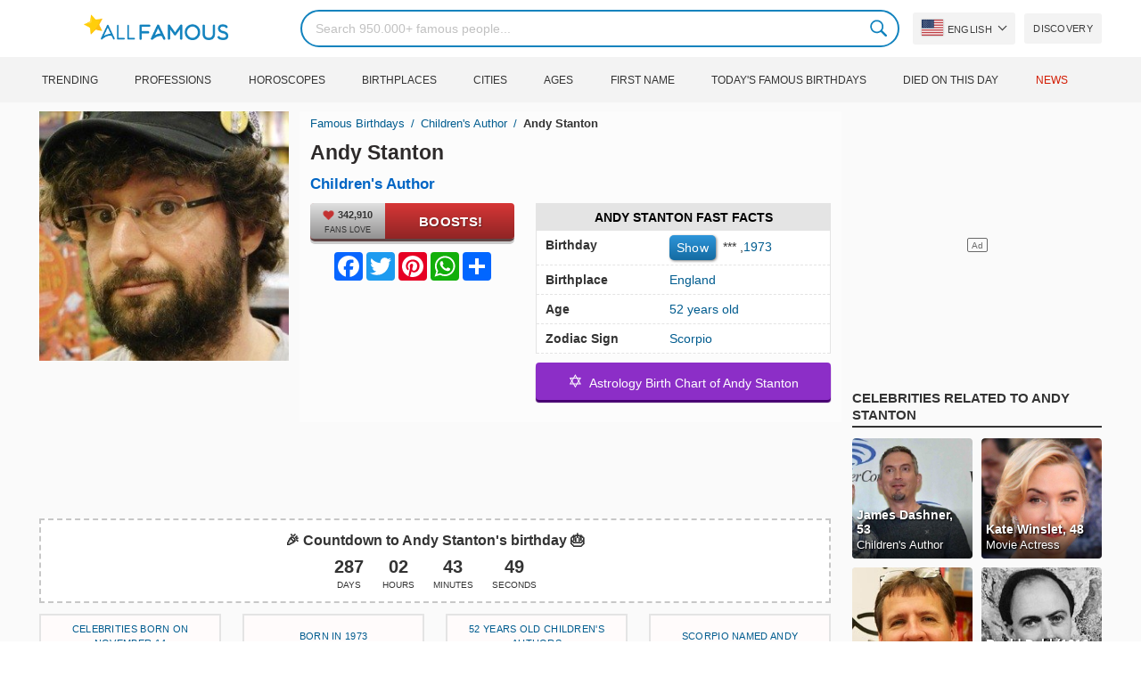

--- FILE ---
content_type: text/html; charset=UTF-8
request_url: https://allfamous.org/people/andy-stanton-19731114.html
body_size: 19045
content:

<!DOCTYPE html>
<html lang="en">
<head>
    <meta charset="utf-8">
    <meta name="google" content="notranslate" />
    <meta name="viewport" content="width=device-width, initial-scale=1.0, minimum-scale=1.0">
    <meta name="norton-safeweb-site-verification" content="lhz7h4aky5jkxkppzyhvy0r4ilcihc8q12edytwbfm2s9gm95g6a537jnblshqx4cl29y09sxvs8xs1jbd23i3kcx2fkkcif-kc83lvivm7juj5qukoukc02vgcxh26h" />
    <title>Andy Stanton (Children's Author) - Age, Birthday, Bio, Facts, Family, Net Worth, Height & More | AllFamous.org</title>
    <meta name="description" content="All information about Andy Stanton (Children's Author): Age, birthday, biography, facts, family, net worth, income, height & more"/>
    <meta name="keywords" content="Andy Stanton age, Andy Stanton birthday, Andy Stanton biography, Andy Stanton facts, Andy Stanton family, Andy Stanton income, Andy Stanton information, Andy Stanton today, Andy Stanton horoscope, Andy Stanton astrology, Andy Stanton spouse, who is Andy Stanton, Andy Stanton girlfriend, Andy Stanton wife"/>
    <meta property="og:title" content="Andy Stanton (Children's Author) - Age, Birthday, Bio, Facts, Family, Net Worth, Height & More | AllFamous.org"/>
    <meta property="og:description" content="All information about Andy Stanton (Children's Author): Age, birthday, biography, facts, family, net worth, income, height & more"/>
    <meta property="og:image" content="https://cdn.allfamous.org/people/avatars/andy-stanton-2pws-allfamous.org.jpg"/>
    <meta property="og:site_name" content="AllFamous.org"/>
    <meta property="og:type" content="website"/>
    <meta property="og:url" content="https://allfamous.org/people/andy-stanton-19731114.html"/>

    <meta name="twitter:title" content="Andy Stanton (Children's Author) - Age, Birthday, Bio, Facts, Family, Net Worth, Height & More | AllFamous.org">
    <meta name="twitter:description" content="All information about Andy Stanton (Children's Author): Age, birthday, biography, facts, family, net worth, income, height & more">
    <meta name="twitter:site" content="AllFamous.org">
    <meta name="twitter:image" content="https://cdn.allfamous.org/people/avatars/andy-stanton-2pws-allfamous.org.jpg">
    <meta name="twitter:card" content="summary_large_image">
    <meta name="twitter:url" content="https://allfamous.org/people/andy-stanton-19731114.html">

    <link rel="canonical" href="https://allfamous.org/people/andy-stanton-19731114.html"/>
    <link rel="alternate" href="https://allfamous.org/people/andy-stanton-19731114.html" hreflang="x-default"/>
	<link rel="alternate" href="https://allfamous.org/people/andy-stanton-19731114.html" hreflang="en"/>
	<link rel="alternate" href="https://allfamous.org/es/people/andy-stanton-19731114.html" hreflang="es"/>
	<link rel="alternate" href="https://allfamous.org/pt/people/andy-stanton-19731114.html" hreflang="pt"/>
	<link rel="alternate" href="https://allfamous.org/id/people/andy-stanton-19731114.html" hreflang="id"/>
	<link rel="alternate" href="https://allfamous.org/zh/people/andy-stanton-19731114.html" hreflang="zh-CN"/>
	<link rel="alternate" href="https://allfamous.org/tw/people/andy-stanton-19731114.html" hreflang="zh-TW"/>
	<link rel="alternate" href="https://allfamous.org/fr/people/andy-stanton-19731114.html" hreflang="fr-FR"/>
	<link rel="alternate" href="https://allfamous.org/ru/people/andy-stanton-19731114.html" hreflang="ru-RU"/>
	<link rel="alternate" href="https://allfamous.org/tr/people/andy-stanton-19731114.html" hreflang="tr-TR"/>
	<link rel="alternate" href="https://allfamous.org/ar/people/andy-stanton-19731114.html" hreflang="ar"/>
	<link rel="alternate" href="https://allfamous.org/ko/people/andy-stanton-19731114.html" hreflang="ko-KR"/>
	<link rel="alternate" href="https://allfamous.org/th/people/andy-stanton-19731114.html" hreflang="th-TH"/>
	<link rel="alternate" href="https://allfamous.org/nl/people/andy-stanton-19731114.html" hreflang="nl"/>
	<link rel="alternate" href="https://allfamous.org/pl/people/andy-stanton-19731114.html" hreflang="pl"/>
	<link rel="alternate" href="https://allfamous.org/de/people/andy-stanton-19731114.html" hreflang="de-DE"/>
	<link rel="alternate" href="https://allfamous.org/ja/people/andy-stanton-19731114.html" hreflang="ja-JP"/>
	<link rel="alternate" href="https://allfamous.org/it/people/andy-stanton-19731114.html" hreflang="it-IT"/>
	<link rel="alternate" href="https://allfamous.org/hi/people/andy-stanton-19731114.html" hreflang="hi"/>
	<link rel="alternate" href="https://allfamous.org/vi/people/andy-stanton-19731114.html" hreflang="vi-VN"/>
	    <link rel="preload" as="image" href="/1.gif">
    <link rel="preload" as="image" href="/assets/svg/search.svg">
    <link rel="preload" as="style" href="/assets/css/style.min.css?v=98">
	<link rel="preload" as="image" href="https://cdn.allfamous.org/people/avatars/andy-stanton-2pws-allfamous.org.jpg">
<link rel='preconnect' href='//static.addtoany.com'>
	    <link rel='preconnect' href='//cdn.allfamous.org'>
    <link rel="preconnect" href="//partner.googleadservices.com">
    <link rel="preconnect" href="//googlecm.hit.gemius.pl">
    <link rel="preconnect" href="//adservice.google.com">
    <link rel="preconnect" href="//www.googletagmanager.com">
    <link rel="preconnect" href="//googleads.g.doubleclick.net">
    <link rel="preconnect" href="//pagead2.googlesyndication.com">
    <link rel='dns-prefetch' href='//cdn.allfamous.org'>
    <link rel='stylesheet' href='/assets/css/style.min.css?v=98' type='text/css' />
    <script defer id="jquery" src="https://ajax.googleapis.com/ajax/libs/jquery/3.6.0/jquery.min.js"></script>
	    <style>.tbl-read-more-box{display:none !important;}</style>
    <meta name="mobile-web-app-capable" content="yes">
    <meta name="apple-mobile-web-app-capable" content="yes">
    <meta name="application-name" content="AllFamous.org">
    <meta name="apple-mobile-web-app-title" content="AllFamous.org">
    <meta name="theme-color" content="#007bc4">
    <meta name="msapplication-navbutton-color" content="#1283be">
    <meta name="apple-mobile-web-app-status-bar-style" content="black-translucent">
    <meta name="msapplication-starturl" content="/">
	<script>
    const EMPTY_IMG = "/default.svg?v=3.1";
	let hasWebP=!1;!function(){let A=new Image;A.onload=function(){hasWebP=!!(A.height>0&&A.width>0)},A.onerror=function(){hasWebP=!1},A.src="[data-uri]"}();
    function lazyImg(e){return function(){var t,n=document.querySelectorAll("."+e);function r(n){n.onload=function(){n.classList.remove(e)},n.dataset.lazybackground&&(n.style.backgroundImage="url(".concat(n.dataset.lazybackground,")")),n.getAttribute("data-src")&&(n.src=(hasWebP,n.dataset.src),"IntersectionObserver"in window&&t.unobserve(n))}if("IntersectionObserver"in window)t=new IntersectionObserver(function(e){e.forEach(function(e){e.intersectionRatio>0&&r(e.target)})},{rootMargin:"0px",threshold:.05}),n.forEach(function(e){t.observe(e)});else for(var o=0;o<n.length;o++)r(n[o])}};
    function lazyScript(c,e){var n=document.createElement("script");n.async=!0,e&&(n.onload=e),document.head.appendChild(n),n.src=c};
    function lazyAds(e){return function(n){var o,t=document.querySelectorAll("."+e);function r(n){"IntersectionObserver"in window&&o.unobserve(n),n.classList.remove(e);var t=n.id;googletag.cmd.push(function(){googletag.display(t),googletag.pubads().refresh([window.__gptslot__[t]])})}if("IntersectionObserver"in window)o=new IntersectionObserver(function(e){e.forEach(function(e){e.intersectionRatio>0&&r(e.target)})},{rootMargin:"0px",threshold:.05}),t.forEach(function(e){o.observe(e)});else for(var i=0;i<t.length;i++)r(t[i])}};
    function getCookie(n){for(var t=n+"=",e=document.cookie.split(";"),r=0;r<e.length;r++){for(var i=e[r];" "==i.charAt(0);)i=i.substring(1,i.length);if(0==i.indexOf(t))return i.substring(t.length,i.length)}return null};
    function setCookie(e,i,t,o,n){var a=e+"="+i;if(t){var r=new Date;r.setTime(r.getTime()+24*t*60*60*1e3),a+="; expires="+r.toGMTString()}a+="; path=/",o&&(a+="; domain="+o),n&&(a+="; secure"),document.cookie=a};
    function splitSlice(e,i){for(var l=[],n=0,r=e.length;n<r;n+=i)l.push(e.slice(n,i+n));return l};
	    setTimeout(function() {
	    let t,e,n,o,i,a=null,s=65,c=new Set;const r=1111;function d(t){o=performance.now();const e=t.target.closest("a");m(e)&&p(e.href,"high")}function u(t){if(performance.now()-o<r)return;if(!("closest"in t.target))return;const e=t.target.closest("a");m(e)&&(e.addEventListener("mouseout",f,{passive:!0}),i=setTimeout(()=>{p(e.href,"high"),i=void 0},s))}function l(t){const e=t.target.closest("a");m(e)&&p(e.href,"high")}function f(t){t.relatedTarget&&t.target.closest("a")==t.relatedTarget.closest("a")||i&&(clearTimeout(i),i=void 0)}function h(t){if(performance.now()-o<r)return;const e=t.target.closest("a");if(t.which>1||t.metaKey||t.ctrlKey)return;if(!e)return;e.addEventListener("click",function(t){1337!=t.detail&&t.preventDefault()},{capture:!0,passive:!1,once:!0});const n=new MouseEvent("click",{view:window,bubbles:!0,cancelable:!1,detail:1337});e.dispatchEvent(n)}function m(o){if(o&&o.href&&(!n||"instant"in o.dataset)){if(o.origin!=location.origin){if(!(e||"instant"in o.dataset)||!a)return}if(["http:","https:"].includes(o.protocol)&&("http:"!=o.protocol||"https:"!=location.protocol)&&(t||!o.search||"instant"in o.dataset)&&!(o.hash&&o.pathname+o.search==location.pathname+location.search||"noInstant"in o.dataset))return!0}}function p(t,e="auto"){if(c.has(t))return;const n=document.createElement("link");n.rel="prefetch",n.href=t,n.fetchPriority=e,n.as="document",document.head.appendChild(n),c.add(t)}!function(){if(!document.createElement("link").relList.supports("prefetch"))return;const o="instantVaryAccept"in document.body.dataset||"Shopify"in window,i=navigator.userAgent.indexOf("Chrome/");i>-1&&(a=parseInt(navigator.userAgent.substring(i+"Chrome/".length)));if(o&&a&&a<110)return;const c="instantMousedownShortcut"in document.body.dataset;t="instantAllowQueryString"in document.body.dataset,e="instantAllowExternalLinks"in document.body.dataset,n="instantWhitelist"in document.body.dataset;const r={capture:!0,passive:!0};let f=!1,v=!1,g=!1;if("instantIntensity"in document.body.dataset){const t=document.body.dataset.instantIntensity;if(t.startsWith("mousedown"))f=!0,"mousedown-only"==t&&(v=!0);else if(t.startsWith("viewport")){const e=navigator.connection&&navigator.connection.saveData,n=navigator.connection&&navigator.connection.effectiveType&&navigator.connection.effectiveType.includes("2g");e||n||("viewport"==t?document.documentElement.clientWidth*document.documentElement.clientHeight<45e4&&(g=!0):"viewport-all"==t&&(g=!0))}else{const e=parseInt(t);isNaN(e)||(s=e)}}v||document.addEventListener("touchstart",d,r);f?c||document.addEventListener("mousedown",l,r):document.addEventListener("mouseover",u,r);c&&document.addEventListener("mousedown",h,r);if(g){let t=window.requestIdleCallback;t||(t=(t=>{t()})),t(function(){const t=new IntersectionObserver(e=>{e.forEach(e=>{if(e.isIntersecting){const n=e.target;t.unobserve(n),p(n.href)}})});document.querySelectorAll("a").forEach(e=>{m(e)&&t.observe(e)})},{timeout:1500})}}();
    }, 1);
</script>

<script async src="https://pagead2.googlesyndication.com/pagead/js/adsbygoogle.js?client=ca-pub-2196988153088510" crossorigin="anonymous"></script>
<script async src="https://www.googletagmanager.com/gtag/js?id=G-RVV0T97W1V"></script>
<script>window.dataLayer = window.dataLayer || [];function gtag(){dataLayer.push(arguments);}gtag('js', new Date());gtag('config', 'G-RVV0T97W1V');</script>    <link rel="manifest" crossorigin="anonymous" href="/manifest.json?v=98">
	</head>
<body class="osm ">
<img alt="allfamous.org" class="ez" width="99999" height="99999" style="pointer-events: none; position: absolute; top: 0; left: 0; width: 99vw; height: 99vh; max-width: 99vw; max-height: 99vh;" src="[data-uri]">
<div class="website-wrapper">
    <header class="whb-header whb-sticky-shadow whb-sticky-clone">
        <div class="whb-main-header">
            <div class="whb-row whb-general-header whb-flex-flex-middle">
                <div class="container">
                    <div class="whb-logo" style="text-align: center;">
                        <div class="site-logo">
                            <a href="/" class="fm-logo fm-main-logo" rel="home">
                                <img src="https://cdn.allfamous.org/logo.png" alt="AllFamous.org" style="width:150px;" width="150" height="26" />
                            </a>
                        </div>
                    </div>
                    <div class="whb-flex-row whb-general-header-inner">
                        <div class="whb-column whb-col-left whb-visible-lg">
                            <div class="site-logo">
								                                    <a href="/" class="fm-logo fm-main-logo" rel="home">
                                        <img src="https://cdn.allfamous.org/logo.png" alt="AllFamous.org" style="width: 180px;margin: 0 50px;" width="180" height="31" />
                                        <span style="display: inline-block;text-indent: -99999px;">AllFamous.org</span>
                                    </a>
								                            </div>
                        </div>
                        <div class="whb-column whb-col-center whb-visible-lg">
							<div class="fm-search-form" style="width: 100%;">
    <form role="search" method="get" class="searchform style-rounded fm-ajax-search" action="/search" data-hl="en">
        <input value="" name="q"  aria-label="Search" class="q" placeholder="Search 950.000+ famous people..." type="text" />
		        <!--<a rel="nofollow noreferrer" target="_blank" href="https://www.google.com/search?q=site:allfamous.org" class="googlesearch">Google search</a>-->
        <button type="submit" class="searchsubmit">Search</button>
    </form>
    <div class="search-results-wrapper">
        <div class="fm-scroll"><div class="fm-search-results fm-scroll-content"></div></div>
        <div class="fm-search-loader wd-fill"></div>
    </div>
</div>                        </div>
                        <div class="whb-column whb-col-right whb-visible-lg">
							<div class="drop" style="margin:0 10px">
    <button class="btn drop-btn btn-lang">
        <span class="flag flag-us"></span> English    </button>
    <div class="drop-list lang-sel" style="left:0;text-align:left;direction:ltr">
		            <span onclick="setLang('en')">
                <a class="drop-item active" href="/people/andy-stanton-19731114.html"><span class="flag flag-us"></span> English</a>
            </span>
		            <span onclick="setLang('es')">
                <a class="drop-item " href="/es/people/andy-stanton-19731114.html"><span class="flag flag-es"></span> Español</a>
            </span>
		            <span onclick="setLang('pt')">
                <a class="drop-item " href="/pt/people/andy-stanton-19731114.html"><span class="flag flag-br"></span> Português</a>
            </span>
		            <span onclick="setLang('de')">
                <a class="drop-item " href="/de/people/andy-stanton-19731114.html"><span class="flag flag-de"></span> Deutsch</a>
            </span>
		            <span onclick="setLang('fr')">
                <a class="drop-item " href="/fr/people/andy-stanton-19731114.html"><span class="flag flag-fr"></span> Français</a>
            </span>
		            <span onclick="setLang('ru')">
                <a class="drop-item " href="/ru/people/andy-stanton-19731114.html"><span class="flag flag-ru"></span> Pусский</a>
            </span>
		            <span onclick="setLang('it')">
                <a class="drop-item " href="/it/people/andy-stanton-19731114.html"><span class="flag flag-it"></span> Italiano</a>
            </span>
		            <span onclick="setLang('nl')">
                <a class="drop-item " href="/nl/people/andy-stanton-19731114.html"><span class="flag flag-nl"></span> Nederlands</a>
            </span>
		            <span onclick="setLang('da')">
                <a class="drop-item " href="/da/people/andy-stanton-19731114.html"><span class="flag flag-dk"></span> Dansk</a>
            </span>
		            <span onclick="setLang('el')">
                <a class="drop-item " href="/el/people/andy-stanton-19731114.html"><span class="flag flag-gr"></span> Ελληνικά</a>
            </span>
		            <span onclick="setLang('sv')">
                <a class="drop-item " href="/sv/people/andy-stanton-19731114.html"><span class="flag flag-se"></span> Svenska</a>
            </span>
		            <span onclick="setLang('fi')">
                <a class="drop-item " href="/fi/people/andy-stanton-19731114.html"><span class="flag flag-fi"></span> Suomi</a>
            </span>
		            <span onclick="setLang('pl')">
                <a class="drop-item " href="/pl/people/andy-stanton-19731114.html"><span class="flag flag-pl"></span> Język</a>
            </span>
		            <span onclick="setLang('tr')">
                <a class="drop-item " href="/tr/people/andy-stanton-19731114.html"><span class="flag flag-tr"></span> Türkçe</a>
            </span>
		            <span onclick="setLang('id')">
                <a class="drop-item " href="/id/people/andy-stanton-19731114.html"><span class="flag flag-id"></span> Indonesia</a>
            </span>
		            <span onclick="setLang('ja')">
                <a class="drop-item " href="/ja/people/andy-stanton-19731114.html"><span class="flag flag-jp"></span> 日本語</a>
            </span>
		            <span onclick="setLang('ko')">
                <a class="drop-item " href="/ko/people/andy-stanton-19731114.html"><span class="flag flag-kr"></span> 한국어</a>
            </span>
		            <span onclick="setLang('zh')">
                <a class="drop-item " href="/zh/people/andy-stanton-19731114.html"><span class="flag flag-cn"></span> 中文(简体]</a>
            </span>
		            <span onclick="setLang('tw')">
                <a class="drop-item " href="/tw/people/andy-stanton-19731114.html"><span class="flag flag-tw"></span> 中文(繁體]</a>
            </span>
		            <span onclick="setLang('hi')">
                <a class="drop-item " href="/hi/people/andy-stanton-19731114.html"><span class="flag flag-in"></span> हिन्दी</a>
            </span>
		            <span onclick="setLang('ar')">
                <a class="drop-item " href="/ar/people/andy-stanton-19731114.html"><span class="flag flag-ae"></span> العربية</a>
            </span>
		            <span onclick="setLang('th')">
                <a class="drop-item " href="/th/people/andy-stanton-19731114.html"><span class="flag flag-th"></span> ภาษาไทย</a>
            </span>
		            <span onclick="setLang('vi')">
                <a class="drop-item " href="/vi/people/andy-stanton-19731114.html"><span class="flag flag-vn"></span> Tiếng Việt</a>
            </span>
		    </div>
</div>                            <a href="/celebrity-discover" title="Discover famous people" class="btn">
                                Discovery                            </a>
                        </div>

                        <div class="whb-column whb-mobile-left whb-hidden-lg">
                            <div class="mm fm-burger-icon mobile-nav-icon whb-mobile-nav-icon wd-style-text">
                                <a href="#" aria-label="Menu">
                                    <span class="fm-burger wd-tools-icon"></span>
                                    <span class="fm-burger-label mm-text">Menu</span>
                                </a>
                            </div>
                        </div>
                        <div class="whb-column whb-mobile-center whb-hidden-lg whb-empty-column"></div>
                        <div class="whb-column whb-mobile-right whb-hidden-lg">
							<div class="fm-search-form" style="width: 100%;">
    <form role="search" method="get" class="searchform style-rounded fm-ajax-search" action="/search" data-hl="en">
        <input value="" name="q"  aria-label="Search" class="q" placeholder="Search 950.000+ famous people..." type="text" />
		        <!--<a rel="nofollow noreferrer" target="_blank" href="https://www.google.com/search?q=site:allfamous.org" class="googlesearch">Google search</a>-->
        <button type="submit" class="searchsubmit">Search</button>
    </form>
    <div class="search-results-wrapper">
        <div class="fm-scroll"><div class="fm-search-results fm-scroll-content"></div></div>
        <div class="fm-search-loader wd-fill"></div>
    </div>
</div>                        </div>
                    </div>
                </div>
            </div>
			<div style="background:#f3f3f3;" class="whb-row whb-flex-flex-middle whb-hidden-mobile">
    <div class="container">
        <div class="whb-column whb-col-center whb-visible-lg">
            <div class="main-nav fm-navigation" role="navigation">
                <ul class="menu">
					                        <li class="menu-item item-level-0 ">
                            <a href="/trending">
								Trending</a>
                        </li>
					                        <li class="menu-item item-level-0 ">
                            <a href="/profession">
								Professions</a>
                        </li>
					                        <li class="menu-item item-level-0 ">
                            <a href="/horoscope">
								Horoscopes</a>
                        </li>
					                        <li class="menu-item item-level-0 ">
                            <a href="/birthplace">
								Birthplaces</a>
                        </li>
					                        <li class="menu-item item-level-0 ">
                            <a href="/city">
								Cities</a>
                        </li>
					                        <li class="menu-item item-level-0 ">
                            <a href="/age">
								Ages</a>
                        </li>
					                        <li class="menu-item item-level-0 ">
                            <a href="/first-name">
								First Name</a>
                        </li>
					                        <li class="menu-item item-level-0 ">
                            <a href="/todays-famous-birthdays">
								Today's Famous Birthdays</a>
                        </li>
					                        <li class="menu-item item-level-0 ">
                            <a href="/celebrities-who-died-on-this-day">
								Died on this day</a>
                        </li>
					                    <li class="menu-item item-level-0">
                        <a href="https://news.allfamous.org" rel="nofollow noopener" target="_blank" style="color: #d31a00;">
							News</a>
                    </li>
                </ul>
            </div>
        </div>
    </div>
</div>        </div>
    </header>

    <div class="broom"></div>
<div class="container">
    <div class="row">
        <div class="site-content col-lg-9 col-12" role="main">
            <div class="row">
                <div class="col-sm-5 col-md-4 col-lg-4">
                    <div class="slidershow">
                        <div class="slider" style="display: block;">
                                                        <img src="/i/1.gif?v=ons26pjPrwzwRM0s5tb.en" data-src="https://cdn.allfamous.org/people/avatars/andy-stanton-2pws-allfamous.org.jpg" alt="Andy Stanton avatar" style="width:100%" onerror="this.src=EMPTY_IMG;" width="280" height="280" class="lzl" />
                        </div>
						
						                    </div>
                </div>
                <div class="col-sm-7 col-md-8" style="background:rgba(255, 255, 255, 0.4);padding-bottom: 15px;">
                    <div class="single-breadcrumbs-wrapper">
	                                            <ol class="fm-breadcrumb">
                            <li>
                                <a href="/">
                                    Famous Birthdays                                </a>
                            </li>
	                        <li>
		                                                            <a href="/profession/children-s-author" class="breadcrumb-link-last">
				                        Children's Author                                    </a>
			                                                    </li>
                            <li class="breadcrumb-last">
	                            Andy Stanton                            </li>
                        </ol>
                    </div>
	                                    <h1 id="name" itemprop="name">Andy Stanton<span style="margin-top: -26px;display: block;text-indent: 100%;white-space: nowrap;overflow: hidden;"> (Children's Author) - Age, Birthday, Bio, Facts, Family, Net Worth, Height & More</span></h1>

                    <div class="profs-block">
                        <a class="prof prof-main hu" href="/profession/children-s-author" >Children's Author</a>                    </div>
                    <div class="row" style="margin-top:6px">
                        <div class="col-md-5 col-12 text-center">
                            <div class="btn-boost">
                                <div class="info">
                                    <span class="rank" style="display: block"><img alt="love" width="15" height="15" src="/1.gif" data-src="/assets/svg/heart.svg?v=98" class="lzl heartbeart" /> 342,910</span>
                                    <span class="sub-text"><i class="fa fa-heart"></i> FANS LOVE</span>
                                </div>
                                <button title="I love Andy Stanton!" id="fanlove">Boosts!</button>
                            </div>

                            <div class="a2a_kit a2a_kit_size_32 a2a_default_style" style="margin-bottom: 8px;display: flex; justify-content: center;height: 32px" >
                                <a class="a2a_button_facebook"></a>
                                <a class="a2a_button_twitter"></a>
                                <a class="a2a_button_pinterest"></a>
                                <a class="a2a_button_whatsapp"></a>
                                <a class="a2a_dd" href="https://www.addtoany.com/share"></a>
                            </div>
                        </div>
                        <div class="col-md-7 col-12">
                            <div id="facts" class="row">
                                <div class="head col-md-12">
                                    <a style="color:#000" href="/people/andy-stanton-19731114.html#facts">Andy Stanton Fast Facts</a>
                                </div>
                                <div class="fitem col-sm-6 col-md-12">
                                    <div class="row">
                                        <div class="flab col-md-5">Birthday</div>
                                        <div class="fval col-md-7">
                                            <button id="show-birthday" onclick="showBirthday()">Show</button> <span id="birthday">***</span>
                                             ,<a class="hu" href="/year/1973">1973</a>                                        </div>
                                    </div>
                                </div>
                                <div class="fitem col-sm-6 col-md-12">
                                    <div class="row">
                                        <div class="flab col-md-5">Birthplace </div>
                                        <div class="fval col-md-7" id="nationality"><a id="birthplace" class="hu" href="/birthplace/england">England</a></div>
                                    </div>
                                </div>
	                                                            <div class="fitem col-sm-6 col-md-12">
                                    <div class="row">
                                                                                    <div class="flab col-md-5">Age </div>
                                            <div class="fval col-md-7">
                                                                                                    <a class="hu" id="age" href="/age/52">52 years old</a>
                                                                                            </div>
                                                                            </div>
                                </div>
	                                                            <div class="fitem col-sm-6 col-md-12">
                                    <div class="row">
                                        <div class="flab col-md-5">Zodiac Sign </div>
                                        <div class="fval col-md-7"><a class="hu" href="/horoscope/scorpio">Scorpio</a></div>
                                    </div>
                                </div>
                            </div>

							                                <a class="astro-btn" href="/astrology/andy-stanton-19731114.html"><span style="font-size:20px;">&#10017;</span> &nbsp;Astrology Birth Chart of Andy Stanton</a>
							                        </div>
                    </div>
                </div>
            </div>
            <div class="ad-box ad-box-header"><div id="z_p_top_bio" class="adslot lza"><div class="ad-holder"></div></div></div>
            <div id="countdown" class="" style="margin-bottom: 12px">
		                            <strong id="cd_headline">🎉 Countdown to Andy Stanton's birthday 🎂</strong>
                    <ul id="cd_time">
                        <li><span id="c_d">--</span> Days</li>
                        <li><span id="c_h">--</span> Hours</li>
                        <li><span id="c_m">--</span> Minutes</li>
                        <li><span id="c_s">--</span> Seconds</li>
                    </ul>
                    <script>
				                                (function () {
                            const second = 1000, minute = second * 60, hour = minute * 60, day = hour * 24;
                            let countDown = new Date("2026-11-14T00:00:00").getTime();
                            let x = setInterval(function() {
                                let now = new Date().toLocaleString('ja', {hour12: false, timeZone: 'America/Chicago'});
                                now     = new Date(now).getTime();
                                let distance = countDown - now;
                                document.getElementById("c_d").innerText = Math.floor(distance / (day));
                                document.getElementById("c_h").innerText = ('0' + Math.floor((distance % (day)) / (hour))).slice(-2);
                                document.getElementById("c_m").innerText = ('0' + Math.floor((distance % (hour)) / (minute))).slice(-2);
                                document.getElementById("c_s").innerText = ('0' + Math.floor((distance % (minute)) / second)).slice(-2);
                                if (distance < 0) {
                                    document.getElementById("cd_headline").innerText = "🎉 Happy birthday Andy Stanton! 🥳";
                                    document.getElementById("countdown").classList.add("is_bd");
                                    countdown = document.getElementById("cd_time").style.display = "none";
                                    clearInterval(x);
                                }
                            }, 200)
                        }());
                    </script>
		                    </div>
            <span id="aend"></span>
                        <div class="row popular-box">
				<div class="col-lg-3 col-md-4 col-6">
			<a href="/birthday/november-14" title="Top 200 Celebrity birthdays on November 14" class="btn btn-popular">Celebrities born on November 14</a>
		</div><div class="col-lg-3 col-md-4 col-6">
			<a href="/year/1973" title="Top 200 Celebrities born in 1973" class="btn btn-popular">Born in 1973</a>
		</div><div class="col-lg-3 col-md-4 col-6">
			<a href="/age-profession/52-years-old-children-s-authors" title="Top 200 Famous Children's Authors 52 years old" class="btn btn-popular">52 years old Children's Authors</a>
		</div><div class="col-lg-3 col-md-4 col-6">
			<a href="/horoscope-name/scorpio-named-andy" title="Top 200 Scorpio named Andy" class="btn btn-popular">Scorpio named Andy</a>
		</div><div class="col-lg-3 col-md-4 col-6">
			<a href="/profession-birthplace/children-s-authors-from-england" title="Top 200 Children's Authors from England" class="btn btn-popular">Children's Authors from England</a>
		</div><div class="col-lg-3 col-md-4 col-6">
			<a href="/profession-country/children-s-authors-born-in-england" title="Top 200 Children's Authors born in England" class="btn btn-popular">Children's Authors born in England</a>
		</div><div class="col-lg-3 col-md-4 col-6">
			<a href="/age/52" title="Top 200 Famous people turn 52" class="btn btn-popular">52 years old celebrities</a>
		</div><div class="col-lg-3 col-md-4 col-6">
			<a href="/first-name/andy" title="Top 200 Famous people named Andy" class="btn btn-popular">First name Andy</a>
		</div>            </div>
                        <article class="entry-content" role="article" id="bio" style="max-height: none !important;">
				<figure class="img-post"><img data-src="https://cdn.allfamous.org/people/wiki/andy-stanton-2pws-allfamous.org.jpg" alt="Andy Stanton" src="/1.gif" onerror="this.src=EMPTY_IMG;" width="160" height="200" class="lzl" /></figure>                <div>Andy Joel Stanton is an English children's writer. He grew up in the London suburb of Harrow and Pinner and attended Latymer School in Hammersmith. He lives in North London. Stanton is best known for his "Mr. Gum" series of books, through which he has contributed greatly to contemporary children's literature.</div>                <div class="ad-box ad-box-header"><div id="z_p_header" class="adslot lza"><div class="ad-holder"></div></div></div>
                <table class="wikibox"><tr><td class="wk_label">Born</td><td class="wk_value">Andy Joel Stanton, November 14, 1973, London, England</td></tr><tr><td class="wk_label">Occupation</td><td class="wk_value">Children's author</td></tr><tr><td class="wk_label">Language</td><td class="wk_value">English</td></tr><tr><td class="wk_label">Education</td><td class="wk_value">Oxford University</td></tr><tr><td class="wk_label">Notable works</td><td class="wk_value">Mr Gum series</td></tr><tr><td class="wk_label">Notable awards</td><td class="wk_value">Red House Children's Book Award, two Blue Peter Book Awards for Best Book With Pictures, the inaugural Roald Dahl Funny Prize</td></tr></table><h2><a id="about" href="/people/andy-stanton-19731114.html#about">About Andy Stanton</a></h2><p>Children's Author Andy Stanton was born on November 14, 1973 in England (He's 52 years old now).</p><p>This British author was most known for his children's book series"Mr. Gum", but he also worked as a cartoonist, blues performer, and stand-up comedian. Between 2006 and 2011, he published nine Mr. Gum books, including Mr. Gum and the Goblins and Mr. Gum and the Secret Hideout.</p><p>All information about Andy Stanton can be found in this post. It will clarify Andy Stanton's info: biography, age, facts, income, family, husband & breakup of Andy Stanton...</p><div class="clearfix"></div><h2><a id="before_fame" href="/people/andy-stanton-19731114.html#before_fame">Andy Stanton before becoming famous</a></h2><p>Andy Stanton was born in the Zodiac sign <b>Scorpio (The Scorpion)</b>, and 1973 is also the year of <b>Ox (牛)</b> in the Chinese Zodiac.</p><p>He briefly studied English at Oxford University before enrolling in illustration classes at Manchester Metropolitan University.</p><div class="clearfix"></div><div class="ad-box ad-box-header"><div id="z_inpost_a" class="adslot lza"><div class="ad-holder"></div></div></div><h2><a id="trivia" href="/people/andy-stanton-19731114.html#trivia">Achievement of Andy Stanton</a></h2><p>In addition to his Mr. Gum stories, he also penned The Story of Matthew Buzzington and Sterling and the Canary. In the first <a href="/people/roald-dahl-19160913.html" title="Roald Dahl biography"><sup>Children's Author </sup>Roald Dahl</a> Funny Prize, he got a handful of Blue Peter medals for Best Book With Pictures for Mr Gum and the Dancing Bear.</p><div class="clearfix"></div><div style="text-align: center;">
                                <a style="display: inline-block" class="astro-btn" href="/astrology/andy-stanton-19731114.html"><span style="font-size:20px;">&#10017;</span> &nbsp;Astrology Birth Chart for Andy Stanton</a>
                            </div><h2><a id="family_life" href="/people/andy-stanton-19731114.html#family_life">Andy Stanton's Family, Spouse, Dating and Relationship</a></h2><p>He was born in Leicester, England, and currently resides in North London.</p><div class="clearfix"></div><div class="ad-box ad-box-header"><div id="z_inpost_b" class="adslot lza"><div class="ad-holder"></div></div></div><h2><a id="associations" href="/people/andy-stanton-19731114.html#associations">Andy Stanton Collabed with</a></h2><p><a href="/people/kate-winslet-19751005.html" title="Kate Winslet wikipedia"><sup>Movie Actress </sup>Kate Winslet</a> provided the voice for the first four Mr Gum audiobooks.</hr></hr></hr></hr></p><div class="clearfix"></div><div class="row pp fm-spacing-10" style="justify-content:center;"><div class=" pp-item col-lg-2 col-md-3 col-sm-4 col-6" >
	    <a href="/people/kate-winslet-19751005.html" title="Kate Winslet, 48 (Movie Actress)">
        <div class="pp-img">
            <img src="/1.gif" alt="Kate Winslet, 48 (Movie Actress)" data-src="https://cdn.allfamous.org/people/headshots/kate-winslet-ghce-allfamous.org-1.jpg" onerror="this.src=EMPTY_IMG;" class="lzl" width="152" height="152">
        </div>
        <div class="pp-info">
            <strong class="pp-title">Kate Winslet, 48</strong>
            <p class="prof">Movie Actress</p>
        </div>
    </a>
</div></div>                                <div class="ad-box ad-box-header" style="margin-bottom:6px">
                    <div id="z_inpost_c" class="adslot lza"><div class="ad-holder"></div></div>
                </div>

                <h2><a id="net_worth" href="/people/andy-stanton-19731114.html#net_worth">Andy Stanton Income & Net worth</a></h2>
                                <p>Andy Stanton's income mainly comes from the work that created his reputation: a children's author.
                	            Information about his net worth in 2026 is being updated as soon as possible by <b>allfamous.org</b>, you can contact to tell us Net Worth of the Andy Stanton.</p>

                <h2><a id="height_weight" href="/people/andy-stanton-19731114.html#net_worth">Andy Stanton Height and Weight</a></h2>
                <p>How tall is Andy Stanton?		            Information about Andy Stanton height in 2026 is being updated as soon as possible by <b>AllFamous.org</b>. Or you can contact us to let us know how tall of Andy Stanton.                </p>

                <div class="ad-box ad-box-header"><div id="z_p_bot_bio" class="adslot lza"><div class="ad-holder"></div></div></div>

                <div class="fm-tabs-header">
                    <h2 id="qna" class="tabs-name">People also ask about Andy Stanton</h2>
                </div>
                <div >
                    <div >
                        <h3 class="aztro-title" data-id="faq_7">What is Andy Stanton's real name?</h3>
                        <p class="aztro-body single" style="display:none" id="faq_7">
		                    His real name is Andy Stanton.                        </p>
                    </div>
                    <div>
                        <h3 class="aztro-title" data-id="faq_2">When is Andy Stanton's birthday?</h3>
                        <p class="aztro-body single" style="display:none" id="faq_2">
			                				                Andy Stanton celebrated his 52nd birthday on November 14.			                                        </p>
                    </div>
	                                        <div>
                            <h3 class="aztro-title" data-id="faq_0">How old is Andy Stanton?</h3>
                            <p class="aztro-body single" style="display:none" id="faq_0">
				                					                He's 52 years old now				                                            </p>
                        </div>
	                                    <div>
                        <h3 class="aztro-title" data-id="faq_3">Where is Andy Stanton from?</h3>
                        <p class="aztro-body single" style="display:none" id="faq_3">He is from England.</p>
                    </div>
                    <div>
                        <h3 class="aztro-title" data-id="faq_4">When was Andy Stanton born?</h3>
                        <p class="aztro-body single" style="display:none" id="faq_4">Andy Stanton was born on November 14, 1973.</p>
                    </div>
                </div>

				                <p style="color:#333;font-style:italic;text-align:right;font-size:0.9em;margin-bottom:0">Reference: Wikipedia, Tiktok, Youtube, Instagram and Twitter.</p>
                <p style="color:#333;font-style:italic;text-align:right;font-size:0.9em;margin-bottom:10px">Latest information about Andy Stanton updated on March 23 2023.</p>
            </article>

                        <div id="taboola-below-article-thumbnails"></div>
            
			
			        </div>

        <div class="col-lg-3 col-12">
	                    <div class="ad-box ad-box-squad">
                <div id="z_p_sidebar" class="adslot lza"><div class="ad-holder"></div></div>
            </div>
	        
            <div class="fm-tabs-header">
                <div class="tabs-name">Celebrities related to Andy Stanton</div>
            </div>
            <div class="row pp fm-spacing-10">
		        <div class=" pp-item col-lg-6 col-md-3 col-sm-4 col-6" >
	    <a href="/people/james-dashner-19721126.html" title="James Dashner, 53 (Children's Author)">
        <div class="pp-img">
            <img src="/1.gif" alt="James Dashner, 53 (Children's Author)" data-src="https://cdn.allfamous.org/people/headshots/james-dashner-numt-allfamous.org-1.jpg" onerror="this.src=EMPTY_IMG;" class="lzl" width="152" height="152">
        </div>
        <div class="pp-info">
            <strong class="pp-title">James Dashner, 53</strong>
            <p class="prof">Children's Author</p>
        </div>
    </a>
</div><div class=" pp-item col-lg-6 col-md-3 col-sm-4 col-6" >
	    <a href="/people/kate-winslet-19751005.html" title="Kate Winslet, 48 (Movie Actress)">
        <div class="pp-img">
            <img src="/1.gif" alt="Kate Winslet, 48 (Movie Actress)" data-src="https://cdn.allfamous.org/people/headshots/kate-winslet-ghce-allfamous.org-1.jpg" onerror="this.src=EMPTY_IMG;" class="lzl" width="152" height="152">
        </div>
        <div class="pp-info">
            <strong class="pp-title">Kate Winslet, 48</strong>
            <p class="prof">Movie Actress</p>
        </div>
    </a>
</div><div class=" pp-item col-lg-6 col-md-3 col-sm-4 col-6" >
	    <a href="/people/jeff-kinney-19710219.html" title="Jeff Kinney, 54 (Children's Author)">
        <div class="pp-img">
            <img src="/1.gif" alt="Jeff Kinney, 54 (Children's Author)" data-src="https://cdn.allfamous.org/people/thumbnails/jeff-kinney-fpbs-allfamous.org.jpg" onerror="this.src=EMPTY_IMG;" class="lzl" width="152" height="152">
        </div>
        <div class="pp-info">
            <strong class="pp-title">Jeff Kinney, 54</strong>
            <p class="prof">Children's Author</p>
        </div>
    </a>
</div><div class=" pp-item col-lg-6 col-md-3 col-sm-4 col-6" >
	    <a href="/people/roald-dahl-19160913.html" title="Roald Dahl (1916 - 1990) (Children's Author)">
        <div class="pp-img">
            <img src="/1.gif" alt="Roald Dahl (1916 - 1990) (Children's Author)" data-src="https://cdn.allfamous.org/people/thumbnails/roald-dahl-qzyb-allfamous.org.jpg" onerror="this.src=EMPTY_IMG;" class="lzl" width="152" height="152">
        </div>
        <div class="pp-info">
            <strong class="pp-title">Roald Dahl (1916 - 1990)</strong>
            <p class="prof">Children's Author</p>
        </div>
    </a>
</div><div class=" pp-item col-lg-6 col-md-3 col-sm-4 col-6" >
	    <a href="/people/mary-pope-osborne-19490520.html" title="Mary Pope Osborne, 76 (Children's Author)">
        <div class="pp-img">
            <img src="/1.gif" alt="Mary Pope Osborne, 76 (Children's Author)" data-src="https://cdn.allfamous.org/people/thumbnails/mary-pope-osborne-qwqq-allfamous.org.jpg" onerror="this.src=EMPTY_IMG;" class="lzl" width="152" height="152">
        </div>
        <div class="pp-info">
            <strong class="pp-title">Mary Pope Osborne, 76</strong>
            <p class="prof">Children's Author</p>
        </div>
    </a>
</div><div class=" pp-item col-lg-6 col-md-3 col-sm-4 col-6" >
	    <a href="/people/michael-morpurgo-19431005.html" title="Michael Morpurgo, 82 (Children's Author)">
        <div class="pp-img">
            <img src="/1.gif" alt="Michael Morpurgo, 82 (Children's Author)" data-src="https://cdn.allfamous.org/people/thumbnails/michael-morpurgo-vxkc-allfamous.org.jpg" onerror="this.src=EMPTY_IMG;" class="lzl" width="152" height="152">
        </div>
        <div class="pp-info">
            <strong class="pp-title">Michael Morpurgo, 82</strong>
            <p class="prof">Children's Author</p>
        </div>
    </a>
</div><div class=" pp-item col-lg-6 col-md-3 col-sm-4 col-6" >
	    <a href="/people/robert-munsch-19450611.html" title="Robert Munsch, 80 (Children's Author)">
        <div class="pp-img">
            <img src="/1.gif" alt="Robert Munsch, 80 (Children's Author)" data-src="https://cdn.allfamous.org/people/thumbnails/robert-munsch-r8bq-allfamous.org.jpg" onerror="this.src=EMPTY_IMG;" class="lzl" width="152" height="152">
        </div>
        <div class="pp-info">
            <strong class="pp-title">Robert Munsch, 80</strong>
            <p class="prof">Children's Author</p>
        </div>
    </a>
</div><div class=" pp-item col-lg-6 col-md-3 col-sm-4 col-6" >
	    <a href="/people/dan-gutman-19551019.html" title="Dan Gutman, 70 (Children's Author)">
        <div class="pp-img">
            <img src="/1.gif" alt="Dan Gutman, 70 (Children's Author)" data-src="https://cdn.allfamous.org/people/thumbnails/dan-gutman-7j2d-allfamous.org.jpg" onerror="this.src=EMPTY_IMG;" class="lzl" width="152" height="152">
        </div>
        <div class="pp-info">
            <strong class="pp-title">Dan Gutman, 70</strong>
            <p class="prof">Children's Author</p>
        </div>
    </a>
</div><div class=" pp-item col-lg-6 col-md-3 col-sm-4 col-6" >
	    <a href="/people/cece-bell-19701226.html" title="Cece Bell, 55 (Children's Author)">
        <div class="pp-img">
            <img src="/1.gif" alt="Cece Bell, 55 (Children's Author)" data-src="https://cdn.allfamous.org/people/thumbnails/cece-bell-oaup-allfamous.org.jpg" onerror="this.src=EMPTY_IMG;" class="lzl" width="152" height="152">
        </div>
        <div class="pp-info">
            <strong class="pp-title">Cece Bell, 55</strong>
            <p class="prof">Children's Author</p>
        </div>
    </a>
</div><div class=" pp-item col-lg-6 col-md-3 col-sm-4 col-6" >
	    <a href="/people/michael-rosen-19460507.html" title="Michael Rosen, 79 (Children's Author)">
        <div class="pp-img">
            <img src="/1.gif" alt="Michael Rosen, 79 (Children's Author)" data-src="https://cdn.allfamous.org/people/thumbnails/michael-rosen-wscn-allfamous.org.jpg" onerror="this.src=EMPTY_IMG;" class="lzl" width="152" height="152">
        </div>
        <div class="pp-info">
            <strong class="pp-title">Michael Rosen, 79</strong>
            <p class="prof">Children's Author</p>
        </div>
    </a>
</div><div class=" pp-item col-lg-6 col-md-3 col-sm-4 col-6" >
	    <a href="/people/kate-dicamillo-19640325.html" title="Kate DiCamillo, 61 (Children's Author)">
        <div class="pp-img">
            <img src="/1.gif" alt="Kate DiCamillo, 61 (Children's Author)" data-src="https://cdn.allfamous.org/people/thumbnails/kate-dicamillo-pmlp-allfamous.org.jpg" onerror="this.src=EMPTY_IMG;" class="lzl" width="152" height="152">
        </div>
        <div class="pp-info">
            <strong class="pp-title">Kate DiCamillo, 61</strong>
            <p class="prof">Children's Author</p>
        </div>
    </a>
</div><div class=" pp-item col-lg-6 col-md-3 col-sm-4 col-6" >
	    <a href="/people/rachel-renee-russell-19590313.html" title="Rachel Renee Russell, 66 (Children's Author)">
        <div class="pp-img">
            <img src="/1.gif" alt="Rachel Renee Russell, 66 (Children's Author)" data-src="https://cdn.allfamous.org/people/thumbnails/rachel-renee-russell-wmfk-allfamous.org.jpg" onerror="this.src=EMPTY_IMG;" class="lzl" width="152" height="152">
        </div>
        <div class="pp-info">
            <strong class="pp-title">Rachel Renee Russell, 66</strong>
            <p class="prof">Children's Author</p>
        </div>
    </a>
</div><div class=" pp-item col-lg-6 col-md-3 col-sm-4 col-6" >
	    <a href="/people/louis-sachar-19540320.html" title="Louis Sachar, 71 (Children's Author)">
        <div class="pp-img">
            <img src="/1.gif" alt="Louis Sachar, 71 (Children's Author)" data-src="https://cdn.allfamous.org/people/thumbnails/louis-sachar-9pzr-allfamous.org.jpg" onerror="this.src=EMPTY_IMG;" class="lzl" width="152" height="152">
        </div>
        <div class="pp-info">
            <strong class="pp-title">Louis Sachar, 71</strong>
            <p class="prof">Children's Author</p>
        </div>
    </a>
</div><div class=" pp-item col-lg-6 col-md-3 col-sm-4 col-6" >
	    <a href="/people/andy-griffiths-19610903.html" title="Andy Griffiths, 64 (Children's Author)">
        <div class="pp-img">
            <img src="/1.gif" alt="Andy Griffiths, 64 (Children's Author)" data-src="https://cdn.allfamous.org/people/thumbnails/andy-griffiths-bgs5-allfamous.org.jpg" onerror="this.src=EMPTY_IMG;" class="lzl" width="152" height="152">
        </div>
        <div class="pp-info">
            <strong class="pp-title">Andy Griffiths, 64</strong>
            <p class="prof">Children's Author</p>
        </div>
    </a>
</div><div class=" pp-item col-lg-6 col-md-3 col-sm-4 col-6" >
	    <a href="/people/lauren-child-19651129.html" title="Lauren Child, 60 (Children's Author)">
        <div class="pp-img">
            <img src="/1.gif" alt="Lauren Child, 60 (Children's Author)" data-src="https://cdn.allfamous.org/people/thumbnails/lauren-child-zu5m-allfamous.org.jpg" onerror="this.src=EMPTY_IMG;" class="lzl" width="152" height="152">
        </div>
        <div class="pp-info">
            <strong class="pp-title">Lauren Child, 60</strong>
            <p class="prof">Children's Author</p>
        </div>
    </a>
</div><div class=" pp-item col-lg-6 col-md-3 col-sm-4 col-6" >
	    <a href="/people/carrie-berk-20021217.html" title="Carrie Berk, 23 (Children's Author)">
        <div class="pp-img">
            <img src="/1.gif" alt="Carrie Berk, 23 (Children's Author)" data-src="https://cdn.allfamous.org/people/thumbnails/carrie-berk-bnt6-allfamous.org.jpg" onerror="this.src=EMPTY_IMG;" class="lzl" width="152" height="152">
        </div>
        <div class="pp-info">
            <strong class="pp-title">Carrie Berk, 23</strong>
            <p class="prof">Children's Author</p>
        </div>
    </a>
</div>            </div>

	                </div>
    </div>

    <div class="row">
        <div class="col-md-6 padding-lg-right-5px padding-md-right-5px">
			            <div class="fm-tabs-header href">
                <h2 class="tabs-name">
                    <a href="/birthday/november-14">Celebrities born on November 14</a>
                </h2>
            </div>
            <div class="row pp fm-spacing-10">
		        <div class=" pp-item col-lg-4 col-md-4 col-sm-4 col-6" >
	    <a href="/people/prince-charles-19481114.html" title="Prince Charles, 77 (Prince)">
        <div class="pp-img">
            <img src="/1.gif" alt="Prince Charles, 77 (Prince)" data-src="https://cdn.allfamous.org/people/headshots/prince-charles-lwhv-allfamous.org-9.jpg" onerror="this.src=EMPTY_IMG;" class="lzl" width="152" height="152">
        </div>
        <div class="pp-info">
            <strong class="pp-title">Prince Charles, 77</strong>
            <p class="prof">Prince</p>
        </div>
    </a>
</div><div class=" pp-item col-lg-4 col-md-4 col-sm-4 col-6" >
	    <a href="/people/lil-boosie-19821114.html" title="Lil Boosie, 43 (Rapper)">
        <div class="pp-img">
            <img src="/1.gif" alt="Lil Boosie, 43 (Rapper)" data-src="https://cdn.allfamous.org/people/thumbnails/lil-boosie-h53d-allfamous.org.jpg" onerror="this.src=EMPTY_IMG;" class="lzl" width="152" height="152">
        </div>
        <div class="pp-info">
            <strong class="pp-title">Lil Boosie, 43</strong>
            <p class="prof">Rapper</p>
        </div>
    </a>
</div><div class=" pp-item col-lg-4 col-md-4 col-sm-4 col-6" >
	    <a href="/people/7eth-19941114.html" title="7eth, 31 (TikTok Star)">
        <div class="pp-img">
            <img src="/1.gif" alt="7eth, 31 (TikTok Star)" data-src="https://cdn.allfamous.org/people/thumbnails/7eth-vssc-allfamous.org.jpg" onerror="this.src=EMPTY_IMG;" class="lzl" width="152" height="152">
        </div>
        <div class="pp-info">
            <strong class="pp-title">7eth, 31</strong>
            <p class="prof">TikTok Star</p>
        </div>
    </a>
</div><div class=" pp-item col-lg-4 col-md-4 col-sm-4 col-6" >
	    <a href="/people/mrprada-tnzp.html" title="Mr.Prada, 21 (TikTok Star)">
        <div class="pp-img">
            <img src="/1.gif" alt="Mr.Prada, 21 (TikTok Star)" data-src="https://cdn.allfamous.org/people/thumbnails/mrprada-tnzp-allfamous.org.jpg" onerror="this.src=EMPTY_IMG;" class="lzl" width="152" height="152">
        </div>
        <div class="pp-info">
            <strong class="pp-title">Mr.Prada, 21</strong>
            <p class="prof">TikTok Star</p>
        </div>
    </a>
</div><div class=" pp-item col-lg-4 col-md-4 col-sm-4 col-6" >
	    <a href="/people/grapejuicenads-6dha.html" title="grapejuicenads, 23 (TikTok Star)">
        <div class="pp-img">
            <img src="/1.gif" alt="grapejuicenads, 23 (TikTok Star)" data-src="https://cdn.allfamous.org/people/headshots/grapejuicenads-6dha-allfamous.org-1.jpg" onerror="this.src=EMPTY_IMG;" class="lzl" width="152" height="152">
        </div>
        <div class="pp-info">
            <strong class="pp-title">grapejuicenads, 23</strong>
            <p class="prof">TikTok Star</p>
        </div>
    </a>
</div><div class="pp-more pp-item col-lg-4 col-md-4 col-sm-4 col-6" >
    <a href="/birthday/november-14" title="Celebrities born on November 14">
        <div class="pp-img">
            <img src="/1.gif" alt="Celebrities born on November 14" data-src="https://cdn.allfamous.org/people/headshots/sierra-haschak-1n5q-allfamous.org-9.jpg" onerror="this.src=EMPTY_IMG;" class="lzl" width="152" height="152">
        </div>
        <div class="pp-info">
            <strong class="pp-title">SEE MORE<span>Celebrities born on November 14</span></strong>
        </div>
    </a>
</div>            </div>
        </div>
        <div class="col-md-6 padding-lg-left-5px padding-md-left-5px">
			            <div class="fm-tabs-header href">
                <h2 class="tabs-name">
                    <a href="/horoscope/scorpio">
						Famous people of Scorpio                    </a>
                </h2>
            </div>
            <div class="row pp fm-spacing-10">
		        <div class=" pp-item col-lg-4 col-md-4 col-sm-4 col-6" >
	    <a href="/people/omar-rudberg-19981112.html" title="Omar Rudberg, 27 (Pop Singer)">
        <div class="pp-img">
            <img src="/1.gif" alt="Omar Rudberg, 27 (Pop Singer)" data-src="https://cdn.allfamous.org/people/headshots/omar-rudberg-gb6x-allfamous.org-3.jpg" onerror="this.src=EMPTY_IMG;" class="lzl" width="152" height="152">
        </div>
        <div class="pp-info">
            <strong class="pp-title">Omar Rudberg, 27</strong>
            <p class="prof">Pop Singer</p>
        </div>
    </a>
</div><div class=" pp-item col-lg-4 col-md-4 col-sm-4 col-6" >
	    <a href="/people/pewdiepie-19891024.html" title="PewDiePie, 36 (YouTube Star)">
        <div class="pp-img">
            <img src="/1.gif" alt="PewDiePie, 36 (YouTube Star)" data-src="https://cdn.allfamous.org/people/headshots/pewdiepie-9azq-allfamous.org-1.jpg" onerror="this.src=EMPTY_IMG;" class="lzl" width="152" height="152">
        </div>
        <div class="pp-info">
            <strong class="pp-title">PewDiePie, 36</strong>
            <p class="prof">YouTube Star</p>
        </div>
    </a>
</div><div class=" pp-item col-lg-4 col-md-4 col-sm-4 col-6" >
	    <a href="/people/drew-starkey-19931104.html" title="Drew Starkey, 32 (TV Actor)">
        <div class="pp-img">
            <img src="/1.gif" alt="Drew Starkey, 32 (TV Actor)" data-src="https://cdn.allfamous.org/people/headshots/drew-starkey-19931104-1627959047825-allfamous.org.jpg" onerror="this.src=EMPTY_IMG;" class="lzl" width="152" height="152">
        </div>
        <div class="pp-info">
            <strong class="pp-title">Drew Starkey, 32</strong>
            <p class="prof">TV Actor</p>
        </div>
    </a>
</div><div class=" pp-item col-lg-4 col-md-4 col-sm-4 col-6" >
	    <a href="/people/georgenotfound-19961101.html" title="GeorgeNotFound, 29 (YouTube Star)">
        <div class="pp-img">
            <img src="/1.gif" alt="GeorgeNotFound, 29 (YouTube Star)" data-src="https://cdn.allfamous.org/people/thumbnails/georgenotfound-xozm-allfamous.org.jpg" onerror="this.src=EMPTY_IMG;" class="lzl" width="152" height="152">
        </div>
        <div class="pp-info">
            <strong class="pp-title">GeorgeNotFound, 29</strong>
            <p class="prof">YouTube Star</p>
        </div>
    </a>
</div><div class=" pp-item col-lg-4 col-md-4 col-sm-4 col-6" >
	    <a href="/people/daniel-larson-3ctu.html" title="Daniel Larson, 27 (TikTok Star)">
        <div class="pp-img">
            <img src="/1.gif" alt="Daniel Larson, 27 (TikTok Star)" data-src="/default.svg?v=3.1" onerror="this.src=EMPTY_IMG;" class="lzl" width="152" height="152">
        </div>
        <div class="pp-info">
            <strong class="pp-title">Daniel Larson, 27</strong>
            <p class="prof">TikTok Star</p>
        </div>
    </a>
</div><div class="pp-more pp-item col-lg-4 col-md-4 col-sm-4 col-6" >
    <a href="/horoscope/scorpio" title="Famous people of Scorpio">
        <div class="pp-img">
            <img src="/1.gif" alt="Famous people of Scorpio" data-src="https://cdn.allfamous.org/people/headshots/mllanoss-gnau-allfamous.org-2.jpg" onerror="this.src=EMPTY_IMG;" class="lzl" width="152" height="152">
        </div>
        <div class="pp-info">
            <strong class="pp-title">SEE MORE<span>Famous people of Scorpio</span></strong>
        </div>
    </a>
</div>            </div>
        </div>
    </div>

		        <div style="margin-top: 10px;">
            <div class="tag-body"><a class="tag-wk" href="/people/andy-stanton-19731114.html#about" rel="tag">who is andy stanton?</a><a class="tag-wk" href="/people/andy-stanton-19731114.html#age" rel="tag">how old is andy stanton?</a><a class="tag-wk" href="/people/andy-stanton-19731114.html#bio" rel="tag">andy stanton bio</a><a class="tag-wk" href="/people/andy-stanton-19731114.html#birthday" rel="tag">andy stanton birthday</a><a class="tag-wk" href="/people/andy-stanton-19731114.html#age" rel="tag">andy stanton age</a><a class="tag-wk" href="/people/andy-stanton-19731114.html#wiki" rel="tag">andy stanton wikipedia</a><a class="tag-wk" href="/people/andy-stanton-19731114.html#bio" rel="tag">andy stanton biography</a><a class="tag-wk" href="/people/andy-stanton-19731114.html#bio" rel="tag">andy stanton info</a><a class="tag-wk" href="/people/andy-stanton-19731114.html#facts" rel="tag">andy stanton facts</a><a class="tag-wk" href="/people/andy-stanton-19731114.html#name" rel="tag">andy stanton real name</a><a class="tag-wk" href="/people/andy-stanton-19731114.html#height_weight" rel="tag">andy stanton height</a><a class="tag-wk" href="/people/andy-stanton-19731114.html#about" rel="tag">andy stanton today</a><a class="tag-wk" href="/people/andy-stanton-19731114.html#birthday" rel="tag">andy stanton numerology</a><a class="tag-wk" href="/people/andy-stanton-19731114.html#net_worth" rel="tag">andy stanton net worth</a><a class="tag-wk" href="/people/andy-stanton-19731114.html#age" rel="tag">andy stanton alive?</a><a class="tag-wk" href="/people/andy-stanton-19731114.html#name" rel="tag">andy stanton 2026</a><a class="tag-wk" href="/people/andy-stanton-19731114.html#facts" rel="tag">andy stanton personality type</a><a class="tag-wk" href="/people/andy-stanton-19731114.html#associations" rel="tag">andy stanton drama</a><a class="tag-wk" href="/people/andy-stanton-19731114.html#family_life" rel="tag">andy stanton dating</a><a class="tag-wk" href="/people/andy-stanton-19731114.html#about" rel="tag">andy stanton Famous Birthdays</a><a class="tag-wk" href="/people/andy-stanton-19731114.html#about" rel="tag">andy stanton MBTI</a><a class="tag-wk" href="/people/andy-stanton-19731114.html#family_life" rel="tag">andy stanton spouse</a><a class="tag-wk" href="/people/andy-stanton-19731114.html#nationality" rel="tag">andy stanton nationality</a><a class="tag-wk" href="/people/andy-stanton-19731114.html#family_life" rel="tag">andy stanton breakup</a><a class="tag-wk" href="/people/andy-stanton-19731114.html#about" rel="tag">andy stanton number</a><a class="tag-wk" href="/people/andy-stanton-19731114.html#net_worth" rel="tag">andy stanton income</a><a class="tag-wk" href="/people/andy-stanton-19731114.html#u_facebook" rel="tag">Andy Stanton facebook</a><a class="tag-wk" href="/people/andy-stanton-19731114.html#u_instagram" rel="tag">andy stanton instagram</a><a class="tag-wk" href="/people/andy-stanton-19731114.html#u_twitter" rel="tag">Andy Stanton twitter</a><a class="tag-wk" href="/people/andy-stanton-19731114.html#u_snapchat" rel="tag">andy stanton snapchat</a><a class="tag-wk" href="/people/andy-stanton-19731114.html#u_youtube" rel="tag">Andy Stanton youtube</a><a class="tag-wk" href="/people/andy-stanton-19731114.html#birthplace" rel="tag">Andy Stanton England</a><a class="tag-wk" href="/people/andy-stanton-19731114.html#family_life" rel="tag">Andy Stanton wife</a><a class="tag-wk" href="/people/andy-stanton-19731114.html#family_life" rel="tag">Andy Stanton girlfriend</a><a class="tag-wk" href="/people/andy-stanton-19731114.html#age" rel="tag">Andy Stanton and Kate Winslet</a><a class="tag-wk" href="/people/andy-stanton-19731114.html#age" rel="tag">Andy Stanton and Roald Dahl</a><a class="tag-wk" href="/astrology/andy-stanton-19731114.html#name" rel="tag">Andy Stanton Birth Chart</a><a class="tag-wk" href="/astrology/andy-stanton-19731114.html#natalchart" rel="tag">andy stanton natal chart</a><a class="tag-wk" href="/astrology/andy-stanton-19731114.html#natalchart" rel="tag">andy stanton astro chart </a><a class="tag-wk" href="/astrology/andy-stanton-19731114.html#chart" rel="tag">andy stanton Astrology</a><a class="tag-wk" href="/astrology/andy-stanton-19731114.html#natalchart" rel="tag">andy stanton Horoscope</a><a class="tag-wk" href="/astrology/andy-stanton-19731114.html#family_life" rel="tag">andy stanton Zodiac Sign</a></div>
        </div>
	</div>

    <footer class="footer-container scheme-light">
        <div class="container main-footer">
            <aside class="footer-sidebar row">
                <div class="footer-column col-12 text-center ">
					                        <a style="margin: 3px 0;display: inline-block;" rel="nofollow" href="/about">About Us</a> |
					                        <a style="margin: 3px 0;display: inline-block;" rel="nofollow" href="/term">Term of Use</a> |
					                        <a style="margin: 3px 0;display: inline-block;" rel="nofollow" href="/privacy-policy">Privacy Policy</a> |
					                        <a style="margin: 3px 0;display: inline-block;" rel="nofollow" href="/dmca">DMCA Disclaimer</a> |
					                        <a style="margin: 3px 0;display: inline-block;" rel="nofollow" href="/they-talked-about-us">They Talked About Us</a> |
					                        <a style="margin: 3px 0;display: inline-block;" rel="nofollow" href="/cookies">Cookie Policy</a> |
					                    <a style="margin: 3px 0;display: inline-block;" rel="nofollow " href="mailto:contact@allfamous.org">Contact Us</a>
                    <!-- | <a href="/rss">RSS Feeds</a>-->
                </div>
                <div class="footer-column col-12 text-center ">
                    <a style="margin: 3px 0;display: inline-block;" href="/most-popular" title="Who is The Most Famous Person in The World in 2026?">Top 100 Most Famous Person in the World 2026</a>

                </div>
            </aside>
        </div>
        <div class="copyrights-wrapper copyrights-two-columns">
            <div class="container">
                <div class="min-footer">
                    <div class="col-left">
                        &copy; 2026 <strong><a href="/">AllFamous.org</a></strong>. Today's Famous Birthdays & Celebrity Biography                    </div>
                    <div class="col-right"></div>
                </div>
            </div>
        </div>
    </footer>
</div>
<div class="fm-close-side"></div>
<div class="mobile-nav slide-from-left">
    <div style="text-align: center;">
        <div style="margin:10px;">
            <a href="/" class="fm-logo fm-main-logo" rel="home">
                <img src="https://cdn.allfamous.org/logo.png" alt="AllFamous.org" style="width:160px" width="160" height="38" />
                <span style="display: inline-block;text-indent: -99999px;">AllFamous.org</span>
            </a>
        </div>

        <div style="margin-left:-10px">
			<div class="drop" style="margin:0 10px">
    <button class="btn drop-btn btn-lang">
        <span class="flag flag-us"></span> English    </button>
    <div class="drop-list lang-sel" style="left:0;text-align:left;direction:ltr">
		            <span onclick="setLang('en')">
                <a class="drop-item active" href="/people/andy-stanton-19731114.html"><span class="flag flag-us"></span> English</a>
            </span>
		            <span onclick="setLang('es')">
                <a class="drop-item " href="/es/people/andy-stanton-19731114.html"><span class="flag flag-es"></span> Español</a>
            </span>
		            <span onclick="setLang('pt')">
                <a class="drop-item " href="/pt/people/andy-stanton-19731114.html"><span class="flag flag-br"></span> Português</a>
            </span>
		            <span onclick="setLang('de')">
                <a class="drop-item " href="/de/people/andy-stanton-19731114.html"><span class="flag flag-de"></span> Deutsch</a>
            </span>
		            <span onclick="setLang('fr')">
                <a class="drop-item " href="/fr/people/andy-stanton-19731114.html"><span class="flag flag-fr"></span> Français</a>
            </span>
		            <span onclick="setLang('ru')">
                <a class="drop-item " href="/ru/people/andy-stanton-19731114.html"><span class="flag flag-ru"></span> Pусский</a>
            </span>
		            <span onclick="setLang('it')">
                <a class="drop-item " href="/it/people/andy-stanton-19731114.html"><span class="flag flag-it"></span> Italiano</a>
            </span>
		            <span onclick="setLang('nl')">
                <a class="drop-item " href="/nl/people/andy-stanton-19731114.html"><span class="flag flag-nl"></span> Nederlands</a>
            </span>
		            <span onclick="setLang('da')">
                <a class="drop-item " href="/da/people/andy-stanton-19731114.html"><span class="flag flag-dk"></span> Dansk</a>
            </span>
		            <span onclick="setLang('el')">
                <a class="drop-item " href="/el/people/andy-stanton-19731114.html"><span class="flag flag-gr"></span> Ελληνικά</a>
            </span>
		            <span onclick="setLang('sv')">
                <a class="drop-item " href="/sv/people/andy-stanton-19731114.html"><span class="flag flag-se"></span> Svenska</a>
            </span>
		            <span onclick="setLang('fi')">
                <a class="drop-item " href="/fi/people/andy-stanton-19731114.html"><span class="flag flag-fi"></span> Suomi</a>
            </span>
		            <span onclick="setLang('pl')">
                <a class="drop-item " href="/pl/people/andy-stanton-19731114.html"><span class="flag flag-pl"></span> Język</a>
            </span>
		            <span onclick="setLang('tr')">
                <a class="drop-item " href="/tr/people/andy-stanton-19731114.html"><span class="flag flag-tr"></span> Türkçe</a>
            </span>
		            <span onclick="setLang('id')">
                <a class="drop-item " href="/id/people/andy-stanton-19731114.html"><span class="flag flag-id"></span> Indonesia</a>
            </span>
		            <span onclick="setLang('ja')">
                <a class="drop-item " href="/ja/people/andy-stanton-19731114.html"><span class="flag flag-jp"></span> 日本語</a>
            </span>
		            <span onclick="setLang('ko')">
                <a class="drop-item " href="/ko/people/andy-stanton-19731114.html"><span class="flag flag-kr"></span> 한국어</a>
            </span>
		            <span onclick="setLang('zh')">
                <a class="drop-item " href="/zh/people/andy-stanton-19731114.html"><span class="flag flag-cn"></span> 中文(简体]</a>
            </span>
		            <span onclick="setLang('tw')">
                <a class="drop-item " href="/tw/people/andy-stanton-19731114.html"><span class="flag flag-tw"></span> 中文(繁體]</a>
            </span>
		            <span onclick="setLang('hi')">
                <a class="drop-item " href="/hi/people/andy-stanton-19731114.html"><span class="flag flag-in"></span> हिन्दी</a>
            </span>
		            <span onclick="setLang('ar')">
                <a class="drop-item " href="/ar/people/andy-stanton-19731114.html"><span class="flag flag-ae"></span> العربية</a>
            </span>
		            <span onclick="setLang('th')">
                <a class="drop-item " href="/th/people/andy-stanton-19731114.html"><span class="flag flag-th"></span> ภาษาไทย</a>
            </span>
		            <span onclick="setLang('vi')">
                <a class="drop-item " href="/vi/people/andy-stanton-19731114.html"><span class="flag flag-vn"></span> Tiếng Việt</a>
            </span>
		    </div>
</div>
            <a style="margin-left:10px" href="/celebrity-discover" title="Discover famous people" class="btn">
                <i class="fa fa-search"></i> Discovery            </a>
        </div>
    </div>
    <div class="mobile-pages-menu active" style="margin: 10px 0">
        <ul id="menu-mobile-navigation" class="site-mobile-menu">
            <li class="menu-item item-level-0">
                <a style="border-top: 1px solid rgba(129,129,129,.2)" href="/">Home</a>
            </li>
			                <li class="menu-item item-level-0 ">
                    <a href="/trending">Trending</a>
                </li>
			                <li class="menu-item item-level-0 ">
                    <a href="/profession">Professions</a>
                </li>
			                <li class="menu-item item-level-0 ">
                    <a href="/horoscope">Horoscopes</a>
                </li>
			                <li class="menu-item item-level-0 ">
                    <a href="/birthplace">Birthplaces</a>
                </li>
			                <li class="menu-item item-level-0 ">
                    <a href="/city">Cities</a>
                </li>
			                <li class="menu-item item-level-0 ">
                    <a href="/age">Ages</a>
                </li>
			                <li class="menu-item item-level-0 ">
                    <a href="/first-name">First Name</a>
                </li>
			                <li class="menu-item item-level-0 ">
                    <a href="/todays-famous-birthdays">Today's Famous Birthdays</a>
                </li>
			                <li class="menu-item item-level-0 ">
                    <a href="/celebrities-who-died-on-this-day">Died on this day</a>
                </li>
			            <li class="menu-item item-level-0">
                <a href="https://news.allfamous.org" rel="nofollow noopener" target="_blank" style="color: #e6250a;">
                    News</a>
            </li>
        </ul>
    </div>
</div><template><div class="helium"><div class="balloon"><div class="knot"><div class="string"></div></div></div></div></template>
<script>
    function openTab(url) {window.open(url, '_blank').focus();}
    let slideIndex=[1,1],slideClass=["slider"];function plusSlides(e,l){showSlides(slideIndex[l]+=e,l)}function showSlides(e,l){let s,d=document.getElementsByClassName(slideClass[l]);for(e>d.length&&(slideIndex[l]=1),e<1&&(slideIndex[l]=d.length),s=0;s<d.length;s++)d[s].style.display="none";d[slideIndex[l]-1].style.display="block"}showSlides(1,0);
	function showBirthday(){
		document.getElementById('show-birthday').style.display="none";
		document.getElementById('birthday').outerHTML='<a class="hu" href="/birthday/november-14">November 14</a>';
	}
        document.getElementById('jquery').addEventListener('load', function () {
        let s = 'andy-stanton-19731114';if(get_love(s)){ love_active(); } $('#fanlove').click(function () { if(!get_love(s)){ $.ajax({ url: "/love", type: "POST", data: 's='+s, success: function (res) { if(res.error === 0){ set_love(s); love_active(); } }, error: function () {} }) } }); function get_love(s){ let lp = JSON.parse(localStorage.getItem('love_p')); if(lp && lp.includes(s)){ return true; } return false; } function love_active(){ $('#fanlove').addClass('active').html('Thank you for voting!'); } function set_love(s){ let lp = JSON.parse(localStorage.getItem('love_p')); if(!lp){ localStorage.setItem("love_p", JSON.stringify([s])); }else{ lp.push(s); localStorage.setItem("love_p", JSON.stringify(lp)); } }

	    let tbon = 0;
	    $(window).scroll(function() {
		    let eop = $('#aend').offset().top;
		    let bos = $(window).scrollTop() + $(window).innerHeight();
		    if (bos > eop && tbon === 0){
			    tbon = 1;
			    window._taboola = window._taboola || [];
			    _taboola.push({article: 'auto'});
			    !function (e, f, u, i) {
				    if (!document.getElementById(i)) {
					    e.async = 1; e.src = u; e.id = i; f.parentNode.insertBefore(e, f);
				    }
			    }(document.createElement('script'), document.getElementsByTagName('script')[0],
				    '//cdn.taboola.com/libtrc/allfamousorg/loader.js', 'tb_loader_script');
			    if (window.performance && typeof window.performance.mark == 'function') {
				    window.performance.mark('tbl_ic');
			    }

			    window._taboola = window._taboola || [];
			    _taboola.push({
				    mode       : 'alternating-thumbnails-a',
				    container  : 'taboola-below-article-thumbnails',
				    placement  : 'Below Article Thumbnails',
				    target_type: 'mix'
			    });

			    window._taboola = window._taboola || [];
			    _taboola.push({flush: true});
		    }
	    });

	    
	    $(document).on('click', '.aztro-title' , function() {
		    $(this).toggleClass('show');
		    let id = $(this).data('id');
		    $('#'+id).toggle()
	    });
    })

    var a2a_config = a2a_config || {};
    a2a_config.onclick = 1;
    lazyScript("//static.addtoany.com/menu/page.js");
</script>
    <script type="application/ld+json">{"@context":"https:\/\/schema.org","@type":"Article","mainEntityOfPage":{"@type":"WebPage","@id":"https:\/\/allfamous.org\/people\/andy-stanton-19731114.html"},"headline":"Andy Stanton (Children's Author) - Age, Birthday, Bio, Facts, Family, Net Worth, Height & More","description":"All information about Andy Stanton (Children's Author): Age, birthday, biography, facts, family, net worth, income, height & more","image":"https:\/\/cdn.allfamous.org\/people\/avatars\/andy-stanton-2pws-allfamous.org.jpg","author":{"url":"https:\/\/allfamous.org","@type":"Person","name":"Gavin Johnson"},"publisher":{"@type":"Organization","name":"AllFamous.org","logo":{"@type":"ImageObject","url":"https:\/\/cdn.allfamous.org\/logo.png"}},"datePublished":"2016-06-28","dateModified":"2023-03-23"}</script>
<script type="application/ld+json">{"@context":"https:\/\/schema.org","@type":"BreadcrumbList","itemListElement":[{"@type":"ListItem","position":1,"name":"Famous Birthdays","item":"https:\/\/allfamous.org\/"},{"@type":"ListItem","position":2,"name":"Children's Author","item":"https:\/\/allfamous.org\/profession\/children-s-author"},{"@type":"ListItem","position":3,"name":"Andy Stanton","item":"https:\/\/allfamous.org\/people\/andy-stanton-19731114.html"}]}</script>
<script>
    document.addEventListener("DOMContentLoaded",lazyImg("lzl"));
    document.getElementById('jquery').addEventListener('load', function () {
        !function(e){"use strict";"function"==typeof define&&define.amd?define(["jquery"],e):e("object"==typeof exports&&"function"==typeof require?require("jquery"):jQuery)}(function(e){"use strict";function t(n,o){var i=this;i.element=n,i.el=e(n),i.suggestions=[],i.badQueries=[],i.selectedIndex=-1,i.currentValue=i.element.value,i.timeoutId=null,i.cachedResponse={},i.onChangeTimeout=null,i.onChange=null,i.isLocal=!1,i.suggestionsContainer=null,i.noSuggestionsContainer=null,i.options=e.extend(!0,{},t.defaults,o),i.classes={selected:"autocomplete-selected",suggestion:"autocomplete-suggestion"},i.hint=null,i.hintValue="",i.selection=null,i.initialize(),i.setOptions(o)}var n={escapeRegExChars:function(e){return e.replace(/[|\\{}()[\]^$+*?.]/g,"\\$&")},createNode:function(e){var t=document.createElement("div");return t.className=e,t.style.position="absolute",t.style.display="none",t}},o=27,i=9,s=13,a=38,u=39,r=40,l=e.noop;t.utils=n,e.Autocomplete=t,t.defaults={ajaxSettings:{},autoSelectFirst:!1,appendTo:"body",serviceUrl:null,lookup:null,onSelect:null,width:"auto",minChars:1,maxHeight:300,deferRequestBy:0,params:{},formatResult:function(e,t){if(!t)return e.value;var o="("+n.escapeRegExChars(t)+")";return e.value.replace(new RegExp(o,"gi"),"<strong>$1</strong>").replace(/&/g,"&amp;").replace(/</g,"&lt;").replace(/>/g,"&gt;").replace(/"/g,"&quot;").replace(/&lt;(\/?strong)&gt;/g,"<$1>")},formatGroup:function(e,t){return'<div class="autocomplete-group">'+t+"</div>"},delimiter:null,zIndex:9999,type:"GET",noCache:!1,onSearchStart:l,onSearchComplete:l,onSearchError:l,preserveInput:!1,containerClass:"autocomplete-suggestions",tabDisabled:!1,dataType:"text",currentRequest:null,triggerSelectOnValidInput:!0,preventBadQueries:!0,lookupFilter:function(e,t,n){return-1!==e.value.toLowerCase().indexOf(n)},paramName:"query",transformResult:function(t){return"string"==typeof t?e.parseJSON(t):t},showNoSuggestionNotice:!1,noSuggestionNotice:"No results",orientation:"bottom",forceFixPosition:!1},t.prototype={initialize:function(){var n,o=this,i="."+o.classes.suggestion,s=o.classes.selected,a=o.options;o.element.setAttribute("autocomplete","off"),o.noSuggestionsContainer=e('<div class="autocomplete-no-suggestion"></div>').html(this.options.noSuggestionNotice).get(0),o.suggestionsContainer=t.utils.createNode(a.containerClass),(n=e(o.suggestionsContainer)).appendTo(a.appendTo||"body"),"auto"!==a.width&&n.css("width",a.width),n.on("mouseover.autocomplete",i,function(){o.activate(e(this).data("index"))}),n.on("mouseout.autocomplete",function(){o.selectedIndex=-1,n.children("."+s).removeClass(s)}),n.on("click.autocomplete",i,function(){o.select(e(this).data("index"))}),n.on("click.autocomplete",function(){clearTimeout(o.blurTimeoutId)}),o.fixPositionCapture=function(){o.visible&&o.fixPosition()},e(window).on("resize.autocomplete",o.fixPositionCapture),o.el.on("keydown.autocomplete",function(e){o.onKeyPress(e)}),o.el.on("keyup.autocomplete",function(e){o.onKeyUp(e)}),o.el.on("blur.autocomplete",function(){o.onBlur()}),o.el.on("focus.autocomplete",function(){o.onFocus()}),o.el.on("change.autocomplete",function(e){o.onKeyUp(e)}),o.el.on("input.autocomplete",function(e){o.onKeyUp(e)})},onFocus:function(){var e=this;e.disabled||(e.fixPosition(),e.el.val().length>=e.options.minChars&&e.onValueChange())},onBlur:function(){var t=this,n=t.options,o=t.el.val(),i=t.getQuery(o);t.blurTimeoutId=setTimeout(function(){t.hide(),t.selection&&t.currentValue!==i&&(n.onInvalidateSelection||e.noop).call(t.element)},200)},abortAjax:function(){var e=this;e.currentRequest&&(e.currentRequest.abort(),e.currentRequest=null)},setOptions:function(t){var n=this,o=e.extend({},n.options,t);n.isLocal=Array.isArray(o.lookup),n.isLocal&&(o.lookup=n.verifySuggestionsFormat(o.lookup)),o.orientation=n.validateOrientation(o.orientation,"bottom"),e(n.suggestionsContainer).css({"max-height":o.maxHeight+"px",width:o.width+"px","z-index":o.zIndex}),this.options=o},clearCache:function(){this.cachedResponse={},this.badQueries=[]},clear:function(){this.clearCache(),this.currentValue="",this.suggestions=[]},disable:function(){var e=this;e.disabled=!0,clearTimeout(e.onChangeTimeout),e.abortAjax()},enable:function(){this.disabled=!1},fixPosition:function(){var t=this,n=e(t.suggestionsContainer),o=n.parent().get(0);if(o===document.body||t.options.forceFixPosition){var i=t.options.orientation,s=n.outerHeight(),a=t.el.outerHeight(),u=t.el.offset(),r={top:u.top,left:u.left};if("auto"===i){var l=e(window).height(),c=e(window).scrollTop(),g=-c+u.top-s,d=c+l-(u.top+a+s);i=Math.max(g,d)===g?"top":"bottom"}if(r.top+="top"===i?-s:a,o!==document.body){var p,h=n.css("opacity");t.visible||n.css("opacity",0).show(),p=n.offsetParent().offset(),r.top-=p.top,r.top+=o.scrollTop,r.left-=p.left,t.visible||n.css("opacity",h).hide()}"auto"===t.options.width&&(r.width=t.el.outerWidth()+"px"),n.css(r)}},isCursorAtEnd:function(){var e,t=this.el.val().length,n=this.element.selectionStart;return"number"==typeof n?n===t:!document.selection||((e=document.selection.createRange()).moveStart("character",-t),t===e.text.length)},onKeyPress:function(e){var t=this;if(t.disabled||t.visible||e.which!==r||!t.currentValue){if(!t.disabled&&t.visible){switch(e.which){case o:t.el.val(t.currentValue),t.hide();break;case u:if(t.hint&&t.options.onHint&&t.isCursorAtEnd()){t.selectHint();break}return;case i:if(t.hint&&t.options.onHint)return void t.selectHint();if(-1===t.selectedIndex)return void t.hide();if(t.select(t.selectedIndex),!1===t.options.tabDisabled)return;break;case s:if(-1===t.selectedIndex)return void t.hide();t.select(t.selectedIndex);break;case a:t.moveUp();break;case r:t.moveDown();break;default:return}e.stopImmediatePropagation(),e.preventDefault()}}else t.suggest()},onKeyUp:function(e){var t=this;if(!t.disabled){switch(e.which){case a:case r:return}clearTimeout(t.onChangeTimeout),t.currentValue!==t.el.val()&&(t.findBestHint(),t.options.deferRequestBy>0?t.onChangeTimeout=setTimeout(function(){t.onValueChange()},t.options.deferRequestBy):t.onValueChange())}},onValueChange:function(){if(!this.ignoreValueChange){var t=this,n=t.options,o=t.el.val(),i=t.getQuery(o);return t.selection&&t.currentValue!==i&&(t.selection=null,(n.onInvalidateSelection||e.noop).call(t.element)),clearTimeout(t.onChangeTimeout),t.currentValue=o,t.selectedIndex=-1,n.triggerSelectOnValidInput&&t.isExactMatch(i)?void t.select(0):void(i.length<n.minChars?t.hide():t.getSuggestions(i))}this.ignoreValueChange=!1},isExactMatch:function(e){var t=this.suggestions;return 1===t.length&&t[0].value.toLowerCase()===e.toLowerCase()},getQuery:function(t){var n,o=this.options.delimiter;return o?(n=t.split(o),e.trim(n[n.length-1])):t},getSuggestionsLocal:function(t){var n,o=this.options,i=t.toLowerCase(),s=o.lookupFilter,a=parseInt(o.lookupLimit,10);return n={suggestions:e.grep(o.lookup,function(e){return s(e,t,i)})},a&&n.suggestions.length>a&&(n.suggestions=n.suggestions.slice(0,a)),n},getSuggestions:function(t){var n,o,i,s,a=this,u=a.options,r=u.serviceUrl;if(u.params[u.paramName]=t,!1!==u.onSearchStart.call(a.element,u.params)){if(o=u.ignoreParams?null:u.params,e.isFunction(u.lookup))return void u.lookup(t,function(e){a.suggestions=e.suggestions,a.suggest(),u.onSearchComplete.call(a.element,t,e.suggestions)});a.isLocal?n=a.getSuggestionsLocal(t):(e.isFunction(r)&&(r=r.call(a.element,t)),i=r+"?"+e.param(o||{}),n=a.cachedResponse[i]),n&&Array.isArray(n.suggestions)?(a.suggestions=n.suggestions,a.suggest(),u.onSearchComplete.call(a.element,t,n.suggestions)):a.isBadQuery(t)?u.onSearchComplete.call(a.element,t,[]):(a.abortAjax(),s={url:r,data:o,type:u.type,dataType:u.dataType},e.extend(s,u.ajaxSettings),a.currentRequest=e.ajax(s).done(function(e){var n;a.currentRequest=null,n=u.transformResult(e,t),a.processResponse(n,t,i),u.onSearchComplete.call(a.element,t,n.suggestions)}).fail(function(e,n,o){u.onSearchError.call(a.element,t,e,n,o)}))}},isBadQuery:function(e){if(!this.options.preventBadQueries)return!1;for(var t=this.badQueries,n=t.length;n--;)if(0===e.indexOf(t[n]))return!0;return!1},hide:function(){var t=this,n=e(t.suggestionsContainer);e.isFunction(t.options.onHide)&&t.visible&&t.options.onHide.call(t.element,n),t.visible=!1,t.selectedIndex=-1,clearTimeout(t.onChangeTimeout),e(t.suggestionsContainer).hide(),t.signalHint(null)},suggest:function(){if(this.suggestions.length){var t,n=this,o=n.options,i=o.groupBy,s=o.formatResult,a=n.getQuery(n.currentValue),u=n.classes.suggestion,r=n.classes.selected,l=e(n.suggestionsContainer),c=e(n.noSuggestionsContainer),g=o.beforeRender,d="",p=function(e,n){var s=e.data[i];return t===s?"":(t=s,o.formatGroup(e,t))};return o.triggerSelectOnValidInput&&n.isExactMatch(a)?void n.select(0):(e.each(n.suggestions,function(e,t){i&&(d+=p(t,0)),d+='<div class="'+u+'" data-index="'+e+'">'+s(t,a,e)+"</div>"}),this.adjustContainerWidth(),c.detach(),l.html(d),e.isFunction(g)&&g.call(n.element,l,n.suggestions),n.fixPosition(),l.show(),o.autoSelectFirst&&(n.selectedIndex=0,l.scrollTop(0),l.children("."+u).first().addClass(r)),n.visible=!0,void n.findBestHint())}this.options.showNoSuggestionNotice?this.noSuggestions():this.hide()},noSuggestions:function(){var t=this,n=t.options.beforeRender,o=e(t.suggestionsContainer),i=e(t.noSuggestionsContainer);this.adjustContainerWidth(),i.detach(),o.empty(),o.append(i),e.isFunction(n)&&n.call(t.element,o,t.suggestions),t.fixPosition(),o.show(),t.visible=!0},adjustContainerWidth:function(){var t,n=this,o=n.options,i=e(n.suggestionsContainer);"auto"===o.width?(t=n.el.outerWidth(),i.css("width",t>0?t:300)):"flex"===o.width&&i.css("width","")},findBestHint:function(){var t=this,n=t.el.val().toLowerCase(),o=null;n&&(e.each(t.suggestions,function(e,t){var i=0===t.value.toLowerCase().indexOf(n);return i&&(o=t),!i}),t.signalHint(o))},signalHint:function(t){var n="",o=this;t&&(n=o.currentValue+t.value.substr(o.currentValue.length)),o.hintValue!==n&&(o.hintValue=n,o.hint=t,(this.options.onHint||e.noop)(n))},verifySuggestionsFormat:function(t){return t.length&&"string"==typeof t[0]?e.map(t,function(e){return{value:e,data:null}}):t},validateOrientation:function(t,n){return t=e.trim(t||"").toLowerCase(),-1===e.inArray(t,["auto","bottom","top"])&&(t=n),t},processResponse:function(e,t,n){var o=this,i=o.options;e.suggestions=o.verifySuggestionsFormat(e.suggestions),i.noCache||(o.cachedResponse[n]=e,i.preventBadQueries&&!e.suggestions.length&&o.badQueries.push(t)),t===o.getQuery(o.currentValue)&&(o.suggestions=e.suggestions,o.suggest())},activate:function(t){var n,o=this,i=o.classes.selected,s=e(o.suggestionsContainer),a=s.find("."+o.classes.suggestion);return s.find("."+i).removeClass(i),o.selectedIndex=t,-1!==o.selectedIndex&&a.length>o.selectedIndex?(n=a.get(o.selectedIndex),e(n).addClass(i),n):null},selectHint:function(){var t=this,n=e.inArray(t.hint,t.suggestions);t.select(n)},select:function(e){this.hide(),this.onSelect(e)},moveUp:function(){var t=this;if(-1!==t.selectedIndex)return 0===t.selectedIndex?(e(t.suggestionsContainer).children("."+t.classes.suggestion).first().removeClass(t.classes.selected),t.selectedIndex=-1,t.ignoreValueChange=!1,t.el.val(t.currentValue),void t.findBestHint()):void t.adjustScroll(t.selectedIndex-1)},moveDown:function(){var e=this;e.selectedIndex!==e.suggestions.length-1&&e.adjustScroll(e.selectedIndex+1)},adjustScroll:function(t){var n=this,o=n.activate(t);if(o){var i,s,a,u=e(o).outerHeight();i=o.offsetTop,a=(s=e(n.suggestionsContainer).scrollTop())+n.options.maxHeight-u,i<s?e(n.suggestionsContainer).scrollTop(i):i>a&&e(n.suggestionsContainer).scrollTop(i-n.options.maxHeight+u),n.options.preserveInput||(n.ignoreValueChange=!0,n.el.val(n.getValue(n.suggestions[t].value))),n.signalHint(null)}},onSelect:function(t){var n=this,o=n.options.onSelect,i=n.suggestions[t];n.currentValue=n.getValue(i.value),n.currentValue===n.el.val()||n.options.preserveInput||n.el.val(n.currentValue),n.signalHint(null),n.suggestions=[],n.selection=i,e.isFunction(o)&&o.call(n.element,i)},getValue:function(e){var t,n,o=this.options.delimiter;return o?1===(n=(t=this.currentValue).split(o)).length?e:t.substr(0,t.length-n[n.length-1].length)+e:e},dispose:function(){var t=this;t.el.off(".autocomplete").removeData("autocomplete"),e(window).off("resize.autocomplete",t.fixPositionCapture),e(t.suggestionsContainer).remove()}},e.fn.devbridgeAutocomplete=function(n,o){var i="autocomplete";return arguments.length?this.each(function(){var s=e(this),a=s.data(i);"string"==typeof n?a&&"function"==typeof a[n]&&a[n](o):(a&&a.dispose&&a.dispose(),a=new t(this,n),s.data(i,a))}):this.first().data(i)},e.fn.autocomplete||(e.fn.autocomplete=e.fn.devbridgeAutocomplete)});
        lazyScript("/assets/js/functions.min.js?v=98");

        $(".drop").click(function(){
            $(this).find(".drop-list").slideToggle("fast");
        });
        $(document).on("click", function(event){
            let check = $(".drop");
            if(check !== event.target && !check.has(event.target).length){
                $(".drop-list").slideUp("fast");
            }
        });

    });

    function changeLang(l,h){l||(l="en"),l&&setCookie("_allfamous_hl",l,365),"/people/andy-stanton-19731114.html"!=h&&(window.location.href=h)}
    function setLang(l){l||(l="en"),l&&setCookie("_allfamous_hl",l,365)}
</script><script>
let z;
let ezt = 0;
function mm(z, k, item) {z=document.getElementById(k),z&&(z.innerHTML=item,(adsbygoogle=window.adsbygoogle||[]).push({}));}
function tt(z, items) {
function ttt(z, items){items.forEach(item => {mm(z, item.k, item.v)})}
document.addEventListener("scroll", function(){
if(ezt === 0){ezt = 1, ttt(z, items), document.removeEventListener("scroll", function(){console.log('scroll'), ttt});}
})
document.addEventListener("mousemove", function(){
if(ezt === 0){ezt = 1, ttt(z, items), document.removeEventListener("mousemove", function(){console.log('mousemove'), ttt});}
})
}
let azdz = [];
mm(z, "z_p_header", `<ins data-ad-client="ca-pub-2196988153088510" data-ad-slot="6813471422" data-ad-format="horizontal" data-full-width-responsive="true" class="adsbygoogle" style="display:inline-block;width:100%;height:250px;margin:0 auto;"></ins>`)
mm(z, "z_p_top_bio", `<ins data-ad-client="ca-pub-2196988153088510" data-ad-slot="3053722878" data-ad-format="horizontal" data-full-width-responsive="true" class="adsbygoogle" style="display:inline-block;width:100%;height:250px;margin:0 auto;"></ins>`)
azdz.push({'k' : "z_p_mid_bio",'v' : `<ins data-ad-client="ca-pub-2196988153088510" data-ad-slot="8790851208" data-ad-format="horizontal" class="adsbygoogle" data-full-width-responsive="true" style="display:inline-block;width:100%;height:120px;margin:0 auto;"></ins>`,})
azdz.push({'k' : "z_p_bot_bio",'v' : `<ins data-ad-client="ca-pub-2196988153088510" data-ad-slot="8892959645" data-ad-format="horizontal" data-full-width-responsive="true" class="adsbygoogle" style="display:inline-block;width:100%;height:250px;margin:0 auto;"></ins>`,})
azdz.push({'k' : "z_p_sidebar",'v' : `<ins data-ad-client="ca-pub-2196988153088510" data-ad-slot="8541019127" class="adsbygoogle" style="display:block" data-ad-format="rectangle" data-full-width-responsive="true"></ins>`,})
azdz.push({'k' : "z_p_sidebar2",'v' : `<ins data-ad-client="ca-pub-2196988153088510" data-ad-slot="8416904580" class="adsbygoogle" style="display:block" data-ad-format="rectangle" data-full-width-responsive="true"></ins>`,})
mm(z, "z_home_top_b", `<ins data-ad-client="ca-pub-2196988153088510" data-ad-slot="7931239335" data-ad-format="horizontal" data-full-width-responsive="true" class="adsbygoogle" style="display:inline-block;width:100%;height:250px;margin:0 auto;"></ins>`)
mm(z, "z_home_top_h", `<ins data-ad-client="ca-pub-2196988153088510" data-ad-slot="6955207190" data-ad-format="horizontal" data-full-width-responsive="true" class="adsbygoogle" style="display:inline-block;width:100%;height:250px;margin:0 auto;"></ins>`)
azdz.push({'k' : "z_inpost_a",'v' : `<ins data-ad-client="ca-pub-2196988153088510" data-ad-slot="1377936058" data-ad-format="horizontal" data-full-width-responsive="true" class="adsbygoogle" style="display:inline-block;width:100%;height:250px;margin:0 auto;"></ins>`,})
azdz.push({'k' : "z_inpost_b",'v' : `<ins data-ad-client="ca-pub-2196988153088510" data-ad-slot="9819028506" data-ad-format="horizontal" data-full-width-responsive="true" class="adsbygoogle" style="display:inline-block;width:100%;height:250px;margin:0 auto;"></ins>`,})
azdz.push({'k' : "z_inpost_c",'v' : `<ins data-ad-client="ca-pub-2196988153088510" data-ad-slot="1740641200" data-ad-format="horizontal" data-full-width-responsive="true" class="adsbygoogle" style="display:inline-block;width:100%;height:250px;margin:0 auto;"></ins>`,})
azdz.push({'k' : "z_h100_a",'v' : `<ins data-ad-client="ca-pub-2196988153088510" data-ad-slot="4566701826" data-ad-format="horizontal" class="adsbygoogle" data-full-width-responsive="true" style="display:inline-block;width:100%;height:120px;margin:0 auto;"></ins>`,})
tt(z, azdz);
</script>
<script type="text/javascript"></script>

<script type="application/ld+json">{"@context": "http://schema.org","@type": "WebSite","name": "AllFamous.org","url": "https://allfamous.org/","potentialAction": {"@type": "SearchAction","target": "https://allfamous.org/search?q={search_term_string}","query-input": "required name=search_term_string"}}</script>
<script type="application/ld+json">{"@context": "https://schema.org","@type": "Corporation","name": "AllFamous.org","alternateName": "AllFamous","url": "https://allfamous.org/","logo": "https://cdn.allfamous.org/logo.png","sameAs": ["https:\/\/www.facebook.com\/107957224070260\/","https:\/\/www.instagram.com\/allfamousorg\/","https:\/\/twitter.com\/allfamous_org","https:\/\/www.messenger.com\/t\/107957224070260"]}</script>
</body>
</html>

--- FILE ---
content_type: text/html; charset=utf-8
request_url: https://www.google.com/recaptcha/api2/aframe
body_size: 265
content:
<!DOCTYPE HTML><html><head><meta http-equiv="content-type" content="text/html; charset=UTF-8"></head><body><script nonce="94CqsdwDBluI6f_5b9H8-g">/** Anti-fraud and anti-abuse applications only. See google.com/recaptcha */ try{var clients={'sodar':'https://pagead2.googlesyndication.com/pagead/sodar?'};window.addEventListener("message",function(a){try{if(a.source===window.parent){var b=JSON.parse(a.data);var c=clients[b['id']];if(c){var d=document.createElement('img');d.src=c+b['params']+'&rc='+(localStorage.getItem("rc::a")?sessionStorage.getItem("rc::b"):"");window.document.body.appendChild(d);sessionStorage.setItem("rc::e",parseInt(sessionStorage.getItem("rc::e")||0)+1);localStorage.setItem("rc::h",'1769829369818');}}}catch(b){}});window.parent.postMessage("_grecaptcha_ready", "*");}catch(b){}</script></body></html>